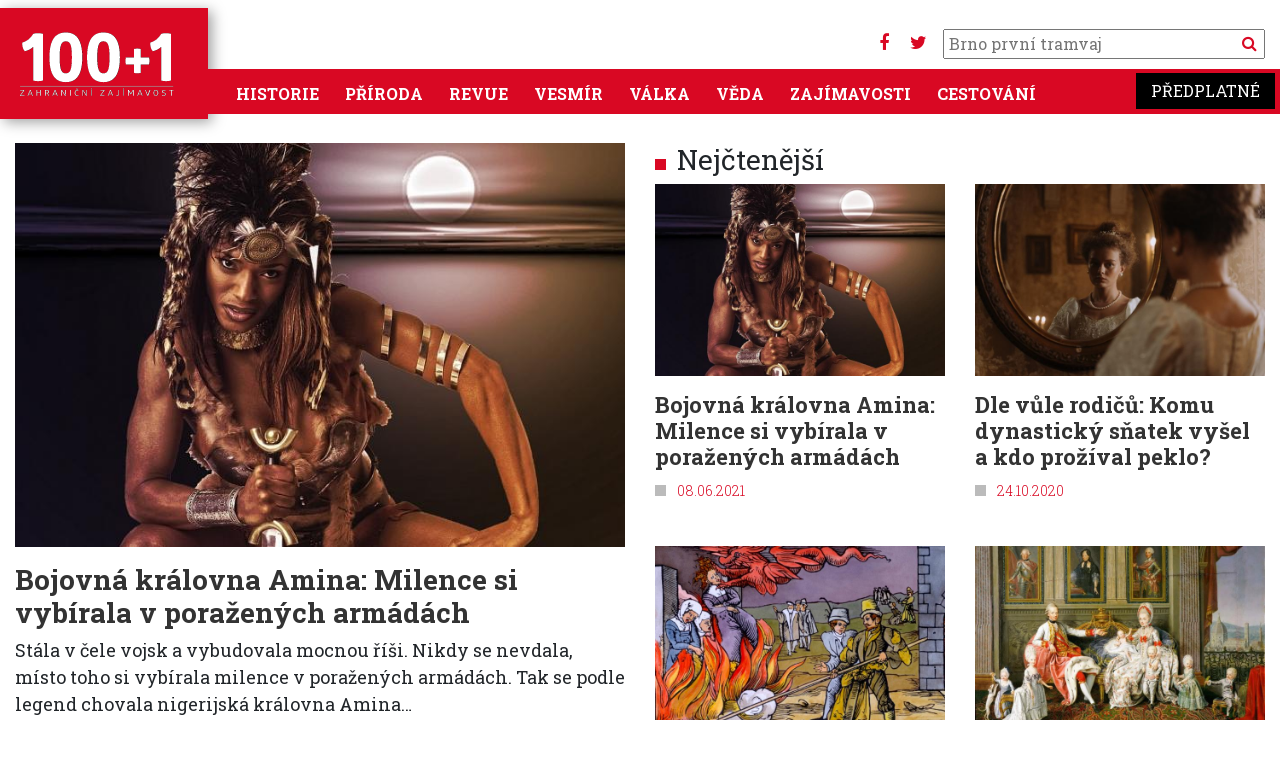

--- FILE ---
content_type: text/html; charset=UTF-8
request_url: https://www.stoplusjednicka.cz/taxonomy/term/6015
body_size: 7793
content:
<!DOCTYPE html><html lang="cs" dir="ltr" prefix="og: https://ogp.me/ns#"><head><script src="https://ssp.seznam.cz/static/js/ssp.js"></script><script src="https://ssp.seznam.cz/static/js/popup.js"></script><script src="https://d.seznam.cz/recass/js/sznrecommend-measure.min.js" data-webid="32"></script><script src="https://d.seznam.cz/recass/js/sznrecommend.min.js"></script><script>(function (w, d, s, l, i) {
w[l] = w[l] || [];
w[l].push({
'gtm.start': new Date().getTime(), event: 'gtm.js'
});
var f = d.getElementsByTagName(s)[0],
j = d.createElement(s), dl = l != 'dataLayer' ? '&l=' + l : '';
j.async = true;
j.src =
'https://www.googletagmanager.com/gtm.js?id=' + i + dl;
f.parentNode.insertBefore(j, f);
})(window, document, 'script', 'dataLayer', 'GTM-KKM44J');</script> <script>
(function (w, d, s, l, i) {
w[l] = w[l] || [];
w[l].push({
'gtm.start': new Date().getTime(), event: 'gtm.js'
});
var f = d.getElementsByTagName(s)[0],
j = d.createElement(s), dl = l != 'dataLayer' ? '&l=' + l : '';
j.async = true;
j.src =
'https://www.googletagmanager.com/gtm.js?id=' + i + dl;
f.parentNode.insertBefore(j, f);
})(window, document, 'script', 'dataLayer', 'GTM-W5HMBC');
</script><script>
sssp.conf.preparePositionsCallback = function () {
// příkazy k provedení
};
if (sssp.displaySeznamAds()) {
} else {
(function (w, d, s, l, i) {
w[l] = w[l] || [];
w[l].push({
'gtm.start':
new Date().getTime(), event: 'gtm.js'
});
var f = d.getElementsByTagName(s)[0],
j = d.createElement(s), dl = l != 'dataLayer' ? '&l=' + l : '';
j.async = true;
j.src =
'https://www.googletagmanager.com/gtm.js?id=' + i + dl;
f.parentNode.insertBefore(j, f);
})(window, document, 'script', 'dataLayer', 'GTM-WTMBRWH');
}
</script><meta charset="utf-8" /><noscript><style>form.antibot * :not(.antibot-message) { display: none !important; }</style></noscript><link rel="canonical" href="https://www.stoplusjednicka.cz/taxonomy/term/6015" /><meta name="Generator" content="Drupal 10 (https://www.drupal.org)" /><meta name="MobileOptimized" content="width" /><meta name="HandheldFriendly" content="true" /><meta name="viewport" content="width=device-width, initial-scale=1.0" /><link rel="icon" href="/sites/default/files/favicon.ico" type="image/vnd.microsoft.icon" /><link rel="alternate" type="application/rss+xml" title="Blanka Fišarová Kuchaříková" href="https://www.stoplusjednicka.cz/taxonomy/term/5978/feed" /><title>Blanka Fišarová Kuchaříková | 100+1 zahraniční zajímavost</title><link rel="stylesheet" media="all" href="/modules/contrib/ajax_loader/css/throbber-general.css?t8ymet" /><link rel="stylesheet" media="all" href="/core/misc/components/progress.module.css?t8ymet" /><link rel="stylesheet" media="all" href="/core/misc/components/ajax-progress.module.css?t8ymet" /><link rel="stylesheet" media="all" href="/core/modules/system/css/components/align.module.css?t8ymet" /><link rel="stylesheet" media="all" href="/core/modules/system/css/components/fieldgroup.module.css?t8ymet" /><link rel="stylesheet" media="all" href="/core/modules/system/css/components/container-inline.module.css?t8ymet" /><link rel="stylesheet" media="all" href="/core/modules/system/css/components/clearfix.module.css?t8ymet" /><link rel="stylesheet" media="all" href="/core/modules/system/css/components/details.module.css?t8ymet" /><link rel="stylesheet" media="all" href="/core/modules/system/css/components/hidden.module.css?t8ymet" /><link rel="stylesheet" media="all" href="/core/modules/system/css/components/item-list.module.css?t8ymet" /><link rel="stylesheet" media="all" href="/core/modules/system/css/components/js.module.css?t8ymet" /><link rel="stylesheet" media="all" href="/core/modules/system/css/components/nowrap.module.css?t8ymet" /><link rel="stylesheet" media="all" href="/core/modules/system/css/components/position-container.module.css?t8ymet" /><link rel="stylesheet" media="all" href="/core/modules/system/css/components/reset-appearance.module.css?t8ymet" /><link rel="stylesheet" media="all" href="/core/modules/system/css/components/resize.module.css?t8ymet" /><link rel="stylesheet" media="all" href="/core/modules/system/css/components/system-status-counter.css?t8ymet" /><link rel="stylesheet" media="all" href="/core/modules/system/css/components/system-status-report-counters.css?t8ymet" /><link rel="stylesheet" media="all" href="/core/modules/system/css/components/system-status-report-general-info.css?t8ymet" /><link rel="stylesheet" media="all" href="/core/modules/system/css/components/tablesort.module.css?t8ymet" /><link rel="stylesheet" media="all" href="/modules/contrib/blazy/css/blazy.css?t8ymet" /><link rel="stylesheet" media="all" href="/modules/contrib/blazy/css/components/blazy.blur.css?t8ymet" /><link rel="stylesheet" media="all" href="/modules/contrib/blazy/css/components/blazy.loading.css?t8ymet" /><link rel="stylesheet" media="all" href="/core/modules/views/css/views.module.css?t8ymet" /><link rel="stylesheet" media="all" href="/modules/contrib/ajax_loader/css/three-bounce.css?t8ymet" /><link rel="stylesheet" media="all" href="/modules/contrib/extlink/css/extlink.css?t8ymet" /><link rel="stylesheet" media="all" href="/themes/contrib/radix/assets/css/radix.style.css?t8ymet" /><link rel="stylesheet" media="all" href="//fonts.googleapis.com/css2?family=Roboto:wght@300;400;700&amp;display=swap" /><link rel="stylesheet" media="all" href="//fonts.googleapis.com/css2?family=Roboto+Slab:wght@300;400;700&amp;display=swap" /><link rel="stylesheet" media="all" href="//fonts.googleapis.com/css2?family=Open+Sans:wght@300;400;700" /><link rel="stylesheet" media="all" href="/themes/custom/stovka/assets/css/stovka.style.css?t8ymet" /></head><body class="path-taxonomy"><noscript><iframe src="https://www.googletagmanager.com/ns.html?id=GTM-WTMBRWH" ;
height="0" width="0" style="display:none;visibility:hidden"></iframe></noscript><a href="#main-content" class="visually-hidden focusable skip-link"> Přejít k hlavnímu obsahu</a><div class="dialog-off-canvas-main-canvas" data-off-canvas-main-canvas><div class="page container"><div class="reklama"><div class="clear clearfix"></div><div id="div-gpt-ad-1432640913018-26"></div><div id="ssp-zone-70186"></div><div id='da_leaderboard_top'><script>
googletag.cmd.push(function () {
googletag.display('da_leaderboard_top');
});
</script></div><div class="clear clearfix"></div></div><script src="https://use.fontawesome.com/bc8e634ef0.js"></script><nav class=" navbar-main navbar navbar-expand-xl justify-content-between navbar-light sticky-top bg-white row"><div class="container no-padding mainmenumobile position-relative"><div class="settings-tray-editable block block--stovka-branding" data-drupal-settingstray="editable"> <a href="/" class="navbar-brand d-flex align-items-center " aria-label=""> <img src="https://www.stoplusjednicka.cz/themes/custom/stovka/assets/img/100+1_claim.svg" width="162" height="71" alt="100+1 zahraniční zajímavost logo" /> </a></div><div class="mobilemenubuttons"> <button class="navbar-toggler" type="button" data-toggle="collapse" data-target=".navbar-collapse" aria-controls="navbar-collapse" aria-expanded="false" aria-label="Toggle navigation"> <i class="fa fa-bars" aria-hidden="true"></i> </button> <button class="navbar-toggler" type="button" data-toggle="collapse" data-target=".navbar-collapse2" aria-controls="navbar-collapse2" aria-expanded="false" aria-label="Toggle navigation"> <i class="fa fa-search"></i> </button></div><div class="hledani d-none d-xl-block"><div class="socmenu"><a target="_blank" href="https://www.facebook.com/stoplusjednicka"><i class="fa fa-facebook" aria-hidden="true"></i></a> <a target="_blank" href="https://twitter.com/stoplusjednicka"><i class="fa fa-twitter" aria-hidden="true"></i></a></div><form action="/hledej" method="get" id="views-exposed-form-product-catalog-product-catalog-search" accept-charset="UTF-8"><div class="form-item js-form-item form-type-textfield js-form-type-textfield form-item-text js-form-item-text"> <input placeholder="" data-drupal-selector="edit-text" type="text" id="edit-text" name="filtr" value="" size="30" maxlength="128" class="pl-1 form-text"> <button type="submit" class="search_button"><i class="fa fa-search" aria-hidden="true"></i> </button></div></form></div><div id="" class="collapse navbar-collapse2 navbar-collapse-main bg-primary"><div class="hledani "><form action="/hledej" method="get" id="views-exposed-form-product-catalog-product-catalog-search" accept-charset="UTF-8"><div class="form-item js-form-item form-type-textfield js-form-type-textfield form-item-text js-form-item-text"> <input placeholder="" data-drupal-selector="edit-text" type="text" id="edit-text" name="filtr" value="" size="30" maxlength="128" class="pl-1 form-text"> <button type="submit" class="search_button">Vyhledat</button></div></form></div></div><div id="" class="collapse navbar-collapse navbar-collapse-main bg-primary"><div class="mr-auto"><div class="settings-tray-editable block block--stovka-main-menu" data-drupal-settingstray="editable"><ul class="nav navbar-nav"><li class="nav-item dropdown"> <a href="/historie" class="nav-link" data-drupal-link-system-path="taxonomy/term/7">Historie</a></li><li class="nav-item dropdown"> <a href="/priroda" class="nav-link" data-drupal-link-system-path="taxonomy/term/6">Příroda</a></li><li class="nav-item dropdown"> <a href="/revue" class="nav-link" data-drupal-link-system-path="taxonomy/term/3">Revue</a></li><li class="nav-item dropdown"> <a href="/vesmir" class="nav-link" data-drupal-link-system-path="taxonomy/term/5">Vesmír</a></li><li class="nav-item dropdown"> <a href="/valka" class="nav-link" data-drupal-link-system-path="taxonomy/term/8">Válka</a></li><li class="nav-item dropdown"> <a href="/veda" class="nav-link" data-drupal-link-system-path="taxonomy/term/4">Věda</a></li><li class="nav-item dropdown"> <a href="/zajimavosti" class="nav-link" data-drupal-link-system-path="taxonomy/term/1">Zajímavosti</a></li><li class="nav-item dropdown"> <a href="/cestovani" class="nav-link" data-drupal-link-system-path="taxonomy/term/2">Cestování</a></li></ul></div></div><div> <a target="_blank" class="predplatne ff-rs" href="https://www.epublishing.cz/predplatne-stoplusjednicka-puvodni">Předplatné</a></div></div></div> </nav><div class="row"> <header class="col-12 mw-1380 page__header mb-3"><div class=""><div data-drupal-messages-fallback class="hidden"></div></div> </header></div><div class="row"><div class="col-12 mw-1380"><div class="row"><div class="col-md-12 col-lg-6"><div class="views-element-container"><div class="js-view-dom-id-1d92db71423685b87b98c6c751e813015cf69885415e31e9c510257a491c0365"><div class="views-row"><div class="article__teaser article__main"><div class="article_img"><div class="article__field-obrazky"><div class="field__item"> <a href="/bojovna-kralovna-amina-milence-si-vybirala-v-porazenych-armadach" hreflang="cs"><img loading="lazy" src="/sites/default/files/styles/x680_450/public/clankyold/obrazky/1/6/2/3/1/0/3/6/8/0/warrior-350964_1920.jpg?itok=Se1I0_65" width="680" height="450" class="img-fluid" /></a></div></div> <span class="tid_7"><div class="article__field-kategorie"><a href="/historie" hreflang="cs">Historie</a></div> </span></div><h3 class="mt-3 mb-2 text-text"><a href="/bojovna-kralovna-amina-milence-si-vybirala-v-porazenych-armadach">Bojovná královna Amina: Milence si vybírala v poražených armádách</a></h3><div class="mb-2 perex"><div class="article__field-perex"><p>Stála v čele vojsk a vybudovala mocnou říši. Nikdy se nevdala, místo toho si vybírala milence v poražených armádách. Tak se podle legend chovala nigerijská královna Amina…</p></div></div> <span class="square_title text-primary">08.06.2021</span></div></div></div></div></div><div class="col-md-12 col-lg-6"><div class="row"><div class="col-sm-12 text-center mx-auto"><div id="ssp-zone-184366"></div></div><div class="col-sm-12"><h3 class="text-left title-square title-square__red">Nejčtenější</h3></div></div><div class="row"><div class="col-sm-12"><div class="views-element-container"><div class="js-view-dom-id-147b291c6e55ec258e1d9f3c309b28a3fb33585ff3a3370e36413b94f790dbc6"><div id="views-bootstrap-nejctenejsi-block-1" class="grid views-view-grid"><div class="row"><div class="col-12 col-sm-12 col-md-6 col-lg-6 col-xl-6 mb-4"><div class="article__teaser article__default article__teaser__1col"><div class="article_img"><div data-content-gallery class="blazy blazy--content blazy--field blazy--field-obrazky blazy--field-obrazky--nahled-1col article__field-obrazky" data-blazy=""><div class="field__item"><a href="https://www.stoplusjednicka.cz/bojovna-kralovna-amina-milence-si-vybirala-v-porazenych-armadach" class="b-link"><div class="media media--blazy media--fx is-blur-client media--switch media--switch--content media--image is-b-loading" data-b-animation="blur" data-b-token="b-824cf042c65"><img alt="Náhled" class="b-blur img-fluid" data-b-blur="1::7e0b511caa636e0f35c7e4af2c83959a::image/jpeg::/sites/default/files/styles/thumbnail/public/clankyold/obrazky/1/6/2/3/1/0/3/6/8/0/warrior-350964_1920.jpg?itok=QO8W4yHZ" decoding="async" src="data:image/svg+xml;charset=utf-8,%3Csvg%20xmlns%3D&#039;http%3A%2F%2Fwww.w3.org%2F2000%2Fsvg&#039;%20viewBox%3D&#039;0%200%201%201&#039;%2F%3E" /><img decoding="async" class="media__element b-lazy img-fluid" loading="lazy" data-src="/sites/default/files/styles/x680_450/public/clankyold/obrazky/1/6/2/3/1/0/3/6/8/0/warrior-350964_1920.jpg?itok=Se1I0_65" src="data:image/svg+xml;charset=utf-8,%3Csvg%20xmlns%3D&#039;http%3A%2F%2Fwww.w3.org%2F2000%2Fsvg&#039;%20viewBox%3D&#039;0%200%201%201&#039;%2F%3E" width="680" height="450" /></div></a></div></div> <span class="tid_7"><div class="article__field-kategorie"><a href="/historie" hreflang="cs">Historie</a></div> </span></div><h3 class="mt-3 text-text"><a href="/bojovna-kralovna-amina-milence-si-vybirala-v-porazenych-armadach">Bojovná královna Amina: Milence si vybírala v poražených armádách</a></h3> <span class="square_title text-primary">08.06.2021</span></div></div><div class="col-12 col-sm-12 col-md-6 col-lg-6 col-xl-6 mb-4"><div class="article__teaser article__default article__teaser__1col"><div class="article_img"><div data-content-gallery class="blazy blazy--content blazy--field blazy--field-obrazky blazy--field-obrazky--nahled-1col article__field-obrazky" data-blazy=""><div class="field__item"><a href="https://www.stoplusjednicka.cz/dle-vule-rodicu-komu-dynasticky-snatek-vysel-kdo-prozival-peklo" class="b-link"><div class="media media--blazy media--fx is-blur-client media--switch media--switch--content media--image is-b-loading" data-b-animation="blur" data-b-token="b-2a50de9c537"><img alt="Náhled" class="b-blur img-fluid" data-b-blur="1::5bba70b5778fe69693a6fc92ff020715::image/jpeg::/sites/default/files/styles/thumbnail/public/clankyold/obrazky/1/6/0/3/4/9/0/7/6/0/pexels-cottonbro-6719091.jpg?itok=lDjnz-e1" decoding="async" src="data:image/svg+xml;charset=utf-8,%3Csvg%20xmlns%3D&#039;http%3A%2F%2Fwww.w3.org%2F2000%2Fsvg&#039;%20viewBox%3D&#039;0%200%201%201&#039;%2F%3E" /><img decoding="async" class="media__element b-lazy img-fluid" loading="lazy" data-src="/sites/default/files/styles/x680_450/public/clankyold/obrazky/1/6/0/3/4/9/0/7/6/0/pexels-cottonbro-6719091.jpg?itok=CfASxX_S" src="data:image/svg+xml;charset=utf-8,%3Csvg%20xmlns%3D&#039;http%3A%2F%2Fwww.w3.org%2F2000%2Fsvg&#039;%20viewBox%3D&#039;0%200%201%201&#039;%2F%3E" width="680" height="450" /></div></a></div></div> <span class="tid_7"><div class="article__field-kategorie"><a href="/historie" hreflang="cs">Historie</a></div> </span></div><h3 class="mt-3 text-text"><a href="/dle-vule-rodicu-komu-dynasticky-snatek-vysel-kdo-prozival-peklo">Dle vůle rodičů: Komu dynastický sňatek vyšel a kdo prožíval peklo?</a></h3> <span class="square_title text-primary">24.10.2020</span></div></div><div class="col-12 col-sm-12 col-md-6 col-lg-6 col-xl-6 mb-4"><div class="article__teaser article__default article__teaser__1col"><div class="article_img"><div data-content-gallery class="blazy blazy--content blazy--field blazy--field-obrazky blazy--field-obrazky--nahled-1col article__field-obrazky" data-blazy=""><div class="field__item"><a href="https://www.stoplusjednicka.cz/nenechas-carodejnici-nazivu-k-udani-stacilo-podezreni-z-hereze-i-milostne-pletky" class="b-link"><div class="media media--blazy media--fx is-blur-client media--switch media--switch--content media--image is-b-loading" data-b-animation="blur" data-b-token="b-c8bede1f4b4"><img alt="Náhled" class="b-blur img-fluid" data-b-blur="1::544d038b2cf21666ab72bbeb2a063879::image/jpeg::/sites/default/files/styles/thumbnail/public/clankyold/obrazky/1/6/1/0/5/7/9/2/8/0/shutterstock_237235090.jpg?itok=e_ozriUf" decoding="async" src="data:image/svg+xml;charset=utf-8,%3Csvg%20xmlns%3D&#039;http%3A%2F%2Fwww.w3.org%2F2000%2Fsvg&#039;%20viewBox%3D&#039;0%200%201%201&#039;%2F%3E" /><img decoding="async" class="media__element b-lazy img-fluid" loading="lazy" data-src="/sites/default/files/styles/x680_450/public/clankyold/obrazky/1/6/1/0/5/7/9/2/8/0/shutterstock_237235090.jpg?itok=1kg071z4" src="data:image/svg+xml;charset=utf-8,%3Csvg%20xmlns%3D&#039;http%3A%2F%2Fwww.w3.org%2F2000%2Fsvg&#039;%20viewBox%3D&#039;0%200%201%201&#039;%2F%3E" width="680" height="450" /></div></a></div></div> <span class="tid_7"><div class="article__field-kategorie"><a href="/historie" hreflang="cs">Historie</a></div> </span></div><h3 class="mt-3 text-text"><a href="/nenechas-carodejnici-nazivu-k-udani-stacilo-podezreni-z-hereze-i-milostne-pletky">Nenecháš čarodějnici naživu: K udání stačilo podezření z hereze i milostné pletky</a></h3> <span class="square_title text-primary">14.01.2021</span></div></div><div class="col-12 col-sm-12 col-md-6 col-lg-6 col-xl-6 mb-4"><div class="article__teaser article__default article__teaser__1col"><div class="article_img"><div data-content-gallery class="blazy blazy--content blazy--field blazy--field-obrazky blazy--field-obrazky--nahled-1col article__field-obrazky" data-blazy=""><div class="field__item"><a href="https://www.stoplusjednicka.cz/vychova-habsburku-chlapci-meli-prosadit-svuj-nazor-divky-byly-vedeny-k-mlcenlivosti" class="b-link"><div class="media media--blazy media--fx is-blur-client media--switch media--switch--content media--image is-b-loading" data-b-animation="blur" data-b-token="b-0c4bd764985"><img alt="Náhled" class="b-blur img-fluid" data-b-blur="1::4fc33e0234ff6e17cba03c28271fd84d::image/jpeg::/sites/default/files/styles/thumbnail/public/clankyold/obrazky/1/6/0/5/9/9/9/9/6/0/rodina_leopolda_ii.jpg?itok=9645FClX" decoding="async" src="data:image/svg+xml;charset=utf-8,%3Csvg%20xmlns%3D&#039;http%3A%2F%2Fwww.w3.org%2F2000%2Fsvg&#039;%20viewBox%3D&#039;0%200%201%201&#039;%2F%3E" /><img decoding="async" class="media__element b-lazy img-fluid" loading="lazy" data-src="/sites/default/files/styles/x680_450/public/clankyold/obrazky/1/6/0/5/9/9/9/9/6/0/rodina_leopolda_ii.jpg?itok=fuxF0uPC" src="data:image/svg+xml;charset=utf-8,%3Csvg%20xmlns%3D&#039;http%3A%2F%2Fwww.w3.org%2F2000%2Fsvg&#039;%20viewBox%3D&#039;0%200%201%201&#039;%2F%3E" width="680" height="450" /></div></a></div></div> <span class="tid_7"><div class="article__field-kategorie"><a href="/historie" hreflang="cs">Historie</a></div> </span></div><h3 class="mt-3 text-text"><a href="/vychova-habsburku-chlapci-meli-prosadit-svuj-nazor-divky-byly-vedeny-k-mlcenlivosti">Výchova Habsburků: Chlapci měli prosadit svůj názor, dívky byly vedeny k mlčenlivosti</a></h3> <span class="square_title text-primary">22.11.2020</span></div></div></div></div></div></div></div></div></div></div><hr class="mt-3 mb-5"/></div></div><div class="page__content row"><div class="col-12"><div class="block block--stovka-content"><div class="views-element-container"><div class="mw-1380 js-view-dom-id-6c555cd871272701dc651bb119d5554c88a9150294dd55f0cba280a1d981043f"> <header><div><div class="autor__field-oldtid"><div class="field__label font-weight-bold"> oldTid</div><div class="field__item">6015</div></div></div> </header><div id="views-bootstrap-taxonomy-term-page-1" class="grid views-view-grid"><div class="row"><div class="col-12 col-sm-12 col-md-6 col-lg-4 col-xl-4 mb-4"><div class="article__teaser article__default article__teaser__1col"><div class="article_img"><div data-content-gallery class="blazy blazy--content blazy--field blazy--field-obrazky blazy--field-obrazky--nahled-1col article__field-obrazky" data-blazy=""><div class="field__item"><a href="https://www.stoplusjednicka.cz/nenechas-carodejnici-nazivu-k-udani-stacilo-podezreni-z-hereze-i-milostne-pletky" class="b-link"><div class="media media--blazy media--fx is-blur-client media--switch media--switch--content media--image is-b-loading" data-b-animation="blur" data-b-token="b-c8bede1f4b4"><img alt="Náhled" class="b-blur img-fluid" data-b-blur="1::544d038b2cf21666ab72bbeb2a063879::image/jpeg::/sites/default/files/styles/thumbnail/public/clankyold/obrazky/1/6/1/0/5/7/9/2/8/0/shutterstock_237235090.jpg?itok=e_ozriUf" decoding="async" src="data:image/svg+xml;charset=utf-8,%3Csvg%20xmlns%3D&#039;http%3A%2F%2Fwww.w3.org%2F2000%2Fsvg&#039;%20viewBox%3D&#039;0%200%201%201&#039;%2F%3E" /><img decoding="async" class="media__element b-lazy img-fluid" loading="lazy" data-src="/sites/default/files/styles/x680_450/public/clankyold/obrazky/1/6/1/0/5/7/9/2/8/0/shutterstock_237235090.jpg?itok=1kg071z4" src="data:image/svg+xml;charset=utf-8,%3Csvg%20xmlns%3D&#039;http%3A%2F%2Fwww.w3.org%2F2000%2Fsvg&#039;%20viewBox%3D&#039;0%200%201%201&#039;%2F%3E" width="680" height="450" /></div></a></div></div> <span class="tid_7"><div class="article__field-kategorie"><a href="/historie" hreflang="cs">Historie</a></div> </span></div><h3 class="mt-3 text-text"><a href="/nenechas-carodejnici-nazivu-k-udani-stacilo-podezreni-z-hereze-i-milostne-pletky">Nenecháš čarodějnici naživu: K udání stačilo podezření z hereze i milostné pletky</a></h3> <span class="square_title text-primary">14.01.2021</span></div></div><div class="col-12 col-sm-12 col-md-6 col-lg-4 col-xl-4 mb-4"><div id="ssp-zone-73300"></div><div id="ssp-zone-70187"></div><div id="da_square"></div></div><div class="col-12 col-sm-12 col-md-6 col-lg-4 col-xl-4 mb-4"><div class="article__teaser article__default article__teaser__1col"><div class="article_img"><div data-content-gallery class="blazy blazy--content blazy--field blazy--field-obrazky blazy--field-obrazky--nahled-1col article__field-obrazky" data-blazy=""><div class="field__item"><a href="https://www.stoplusjednicka.cz/zit-jako-hrabe-monte-cristo-dobrodruzne-romany-vydelaly-dumasovi-cele-jmeni" class="b-link"><div class="media media--blazy media--fx is-blur-client media--switch media--switch--content media--image is-b-loading" data-b-animation="blur" data-b-token="b-30fdecc2e37"><img alt="Náhled" class="b-blur img-fluid" data-b-blur="1::6e9d4545ab906d7f17f00d7f64ce8897::image/jpeg::/sites/default/files/styles/thumbnail/public/clankyold/obrazky/1/6/0/8/2/4/6/5/4/0/alexandre_dumas_7.jpg?itok=NNuD54L9" decoding="async" src="data:image/svg+xml;charset=utf-8,%3Csvg%20xmlns%3D&#039;http%3A%2F%2Fwww.w3.org%2F2000%2Fsvg&#039;%20viewBox%3D&#039;0%200%201%201&#039;%2F%3E" /><img decoding="async" class="media__element b-lazy img-fluid" loading="lazy" data-src="/sites/default/files/styles/x680_450/public/clankyold/obrazky/1/6/0/8/2/4/6/5/4/0/alexandre_dumas_7.jpg?itok=u9B4Ke9j" src="data:image/svg+xml;charset=utf-8,%3Csvg%20xmlns%3D&#039;http%3A%2F%2Fwww.w3.org%2F2000%2Fsvg&#039;%20viewBox%3D&#039;0%200%201%201&#039;%2F%3E" width="680" height="450" /></div></a></div></div> <span class="tid_7"><div class="article__field-kategorie"><a href="/historie" hreflang="cs">Historie</a></div> </span></div><h3 class="mt-3 text-text"><a href="/zit-jako-hrabe-monte-cristo-dobrodruzne-romany-vydelaly-dumasovi-cele-jmeni">Žít jako hrabě Monte Cristo: Dobrodružné romány vydělaly Dumasovi celé jmění</a></h3> <span class="square_title text-primary">18.12.2020</span></div></div><div class="col-12 col-sm-12 col-md-6 col-lg-4 col-xl-4 mb-4"><div class="article__teaser article__default article__teaser__1col"><div class="article_img"><div data-content-gallery class="blazy blazy--content blazy--field blazy--field-obrazky blazy--field-obrazky--nahled-1col article__field-obrazky" data-blazy=""><div class="field__item"><a href="https://www.stoplusjednicka.cz/vychova-habsburku-chlapci-meli-prosadit-svuj-nazor-divky-byly-vedeny-k-mlcenlivosti" class="b-link"><div class="media media--blazy media--fx is-blur-client media--switch media--switch--content media--image is-b-loading" data-b-animation="blur" data-b-token="b-0c4bd764985"><img alt="Náhled" class="b-blur img-fluid" data-b-blur="1::4fc33e0234ff6e17cba03c28271fd84d::image/jpeg::/sites/default/files/styles/thumbnail/public/clankyold/obrazky/1/6/0/5/9/9/9/9/6/0/rodina_leopolda_ii.jpg?itok=9645FClX" decoding="async" src="data:image/svg+xml;charset=utf-8,%3Csvg%20xmlns%3D&#039;http%3A%2F%2Fwww.w3.org%2F2000%2Fsvg&#039;%20viewBox%3D&#039;0%200%201%201&#039;%2F%3E" /><img decoding="async" class="media__element b-lazy img-fluid" loading="lazy" data-src="/sites/default/files/styles/x680_450/public/clankyold/obrazky/1/6/0/5/9/9/9/9/6/0/rodina_leopolda_ii.jpg?itok=fuxF0uPC" src="data:image/svg+xml;charset=utf-8,%3Csvg%20xmlns%3D&#039;http%3A%2F%2Fwww.w3.org%2F2000%2Fsvg&#039;%20viewBox%3D&#039;0%200%201%201&#039;%2F%3E" width="680" height="450" /></div></a></div></div> <span class="tid_7"><div class="article__field-kategorie"><a href="/historie" hreflang="cs">Historie</a></div> </span></div><h3 class="mt-3 text-text"><a href="/vychova-habsburku-chlapci-meli-prosadit-svuj-nazor-divky-byly-vedeny-k-mlcenlivosti">Výchova Habsburků: Chlapci měli prosadit svůj názor, dívky byly vedeny k mlčenlivosti</a></h3> <span class="square_title text-primary">22.11.2020</span></div></div><div class="col-12 col-sm-12 col-md-6 col-lg-4 col-xl-4 mb-4"><div class="article__teaser article__default article__teaser__1col"><div class="article_img"><div data-content-gallery class="blazy blazy--content blazy--field blazy--field-obrazky blazy--field-obrazky--nahled-1col article__field-obrazky" data-blazy=""><div class="field__item"><a href="https://www.stoplusjednicka.cz/dle-vule-rodicu-komu-dynasticky-snatek-vysel-kdo-prozival-peklo" class="b-link"><div class="media media--blazy media--fx is-blur-client media--switch media--switch--content media--image is-b-loading" data-b-animation="blur" data-b-token="b-2a50de9c537"><img alt="Náhled" class="b-blur img-fluid" data-b-blur="1::5bba70b5778fe69693a6fc92ff020715::image/jpeg::/sites/default/files/styles/thumbnail/public/clankyold/obrazky/1/6/0/3/4/9/0/7/6/0/pexels-cottonbro-6719091.jpg?itok=lDjnz-e1" decoding="async" src="data:image/svg+xml;charset=utf-8,%3Csvg%20xmlns%3D&#039;http%3A%2F%2Fwww.w3.org%2F2000%2Fsvg&#039;%20viewBox%3D&#039;0%200%201%201&#039;%2F%3E" /><img decoding="async" class="media__element b-lazy img-fluid" loading="lazy" data-src="/sites/default/files/styles/x680_450/public/clankyold/obrazky/1/6/0/3/4/9/0/7/6/0/pexels-cottonbro-6719091.jpg?itok=CfASxX_S" src="data:image/svg+xml;charset=utf-8,%3Csvg%20xmlns%3D&#039;http%3A%2F%2Fwww.w3.org%2F2000%2Fsvg&#039;%20viewBox%3D&#039;0%200%201%201&#039;%2F%3E" width="680" height="450" /></div></a></div></div> <span class="tid_7"><div class="article__field-kategorie"><a href="/historie" hreflang="cs">Historie</a></div> </span></div><h3 class="mt-3 text-text"><a href="/dle-vule-rodicu-komu-dynasticky-snatek-vysel-kdo-prozival-peklo">Dle vůle rodičů: Komu dynastický sňatek vyšel a kdo prožíval peklo?</a></h3> <span class="square_title text-primary">24.10.2020</span></div></div></div></div> <a href="https://www.stoplusjednicka.cz/taxonomy/term/5978/feed" class="feed-icon"> Subscribe to Blanka Fišarová Kuchaříková</a></div></div></div></div></div><div id="ssp-zone-70189" class="mt-4 mb-5"></div></div><footer class="page__footer"><div class="col-12 px-0 pb-5" style="background: #3a3030"><div class="mw-1380 bg-inherit pt-1 text-white justify-content-md-between align-items-md-center pl-3 pr-3"><div class="d-none d-lg-block d-xl-block"><div class="views-element-container"><div class="js-view-dom-id-a09053862206e7fe738225c47b5a4bd131754906787450ffead4dfd0ad9a44f9"><div class="row obalky_title"><div class="col-sm-12"> <span class="square_title text-white"><a target="_blank" href="https://www.epublishing.cz">Nové časopisy Extra Publishing</a></span></div></div><div class="obalky"><div class="obalka "><div class="field field-name-field-obalka field-type-image field-label-hidden"><div class="field-items"><div class="field-item even"><a href="http://www.epublishing.cz/1001-zahranicni-zajimavost-22026"><img typeof="foaf:Image" src="https://www.epublishing.cz/sites/default/files/obalky/2026/01/100zz260002_1001_2026_02-web212.jpg" width="145" height="212" alt="" /></a></div></div></div></div><div class="obalka "><div class="field field-name-field-obalka field-type-image field-label-hidden"><div class="field-items"><div class="field-item even"><a href="http://www.epublishing.cz/1001-historie-12026"><img typeof="foaf:Image" src="https://www.epublishing.cz/sites/default/files/obalky/2026/01/1001_historie_2026_01_212_web.jpg" width="145" height="212" alt="" /></a></div></div></div></div><div class="obalka "><div class="field field-name-field-obalka field-type-image field-label-hidden"><div class="field-items"><div class="field-item even"><a href="http://www.epublishing.cz/tajemstvi-vesmiru-1-22026"><img typeof="foaf:Image" src="https://www.epublishing.cz/sites/default/files/obalky/2026/01/tajve260001_vesmir_2026_1-2_titul212web.jpg" width="152" height="212" alt="" /></a></div></div></div></div><div class="obalka "><div class="field field-name-field-obalka field-type-image field-label-hidden"><div class="field-items"><div class="field-item even"><a href="http://www.epublishing.cz/rozmaryna-1-22026"><img typeof="foaf:Image" src="https://www.epublishing.cz/sites/default/files/obalky/2026/01/rozmaryna-2026-01_titul_web_212_0.jpg" width="159" height="212" alt="" /></a></div></div></div></div><div class="obalka "><div class="field field-name-field-obalka field-type-image field-label-hidden"><div class="field-items"><div class="field-item even"><a href="http://www.epublishing.cz/lovec-1-22026"><img typeof="foaf:Image" src="https://www.epublishing.cz/sites/default/files/obalky/2025/12/lovec260001_lovec_1-2-2026_titul212-web.jpg" width="152" height="211" alt="" /></a></div></div></div></div><div class="obalka "><div class="field field-name-field-obalka field-type-image field-label-hidden"><div class="field-items"><div class="field-item even"><a href="http://www.epublishing.cz/prezit-1-22026"><img typeof="foaf:Image" src="https://www.epublishing.cz/sites/default/files/obalky/2025/12/prezit_2026_01-02_212_web.jpg" width="152" height="212" alt="" /></a></div></div></div></div><div class="obalka "><div class="field field-name-field-obalka field-type-image field-label-hidden"><div class="field-items"><div class="field-item even"><a href="http://www.epublishing.cz/strelecka-revue-12026"><img typeof="foaf:Image" src="https://www.epublishing.cz/sites/default/files/obalky/2025/12/sr_1_2026_strre260001_titul212-web.jpg" width="150" height="212" alt="" /></a></div></div></div></div><div class="obalka casopis_last"><div class="field field-name-field-obalka field-type-image field-label-hidden"><div class="field-items"><div class="field-item even"><a href="http://www.epublishing.cz/dracek-1-22026"><img typeof="foaf:Image" src="https://www.epublishing.cz/sites/default/files/obalky/2025/12/drace260001_dracek_2026-01_titul212-web.jpg" width="173" height="212" alt="" /></a></div></div></div></div><div class="clear"></div></div></div></div></div><div class="clear"></div><div class="settings-tray-editable block block--basic block--footer" data-drupal-settingstray="editable"><div class="basic__body"></div></div></div></div></footer><div class=" mw-1380 bg-inherit mt-3 mb-3"><div class="col-10"><div class="footer-text"><div class="large-9 columns"> <a href="https://www.stoplusjednicka.cz/rss.xml">RSS</a> <a href="https://www.stoplusjednicka.cz/redakce">O serveru (Redakce)</a> <br>© Extra Publishing, s. r. o. 2007–2011. ISSN 1804-9907</div></div></div></div></div><div id='da_sticky'></div><script>
sssp.conf.preparePositionsCallback = function () {
// příkazy k provedení
};
if (sssp.displaySeznamAds()) {
if (window.innerWidth >= 1000) {
sssp.getAds([
{
// width
"zoneId": 70186,                                              // unikátní identifikátor reklamní zóny
"id": "ssp-zone-70186", // ID elementu, do kterého se vypisuje reklama
"width": 970,                                     // maximální šířka reklamy v zóně
"height": 210                                     // maximální výška reklamy v zóně
},
{
// square
"zoneId": 70187,                                              // unikátní identifikátor reklamní zóny
"id": "ssp-zone-70187", // ID elementu, do kterého se vypisuje reklama
"width": 480,                                     // maximální šířka reklamy v zóně
"height": 300                                     // maximální výška reklamy v zóně
},
{
// scr
"zoneId": 70188,                                              // unikátní identifikátor reklamní zóny
"id": "ssp-zone-70188", // ID elementu, do kterého se vypisuje reklama
"width": 300,                                     // maximální šířka reklamy v zóně
"height": 600                                     // maximální výška reklamy v zóně
},
{
// width
"zoneId": 70189,                                              // unikátní identifikátor reklamní zóny
"id": "ssp-zone-70189", // ID elementu, do kterého se vypisuje reklama
"width": 970,                                     // maximální šířka reklamy v zóně
"height": 210                                     // maximální výška reklamy v zóně
},
{
// jen pro clanky
"zoneId": 73298,                                              // unikátní identifikátor reklamní zóny
"id": "ssp-zone-73298", // ID elementu, do kterého se vypisuje reklama
},
]);
} else {
let mob_ads = [
{
// 73300 prosím nasadit do článku (za perex či první odstavec).
"zoneId": 73300,                                              // unikátní identifikátor reklamní zóny
"id": "ssp-zone-73300", // ID elementu, do kterého se vypisuje reklama
"width": 720,                                     // maximální šířka reklamy v zóně
"height": 1280                                     // maximální výška reklamy v zóně
},
{
// square 2
"zoneId": 73301,                                              // unikátní identifikátor reklamní zóny
"id": "ssp-zone-73301", // ID elementu, do kterého se vypisuje reklama
"width": 480,                                     // maximální šířka reklamy v zóně
"height": 480                                     // maximální výška reklamy v zóně
},
{
// square 3
"zoneId": 118324,                                           // unikátní identifikátor reklamní zóny
"id": "ssp-zone-118324",              // ID elementu, do kterého se vypisuje reklama
"width": 480,                                     // maximální šířka reklamy v zóně
"height": 480                                     // maximální výška reklamy v zóně
},
{
// square 3
"zoneId": 184366,                                           // unikátní identifikátor reklamní zóny
"id": "ssp-zone-184366",              // ID elementu, do kterého se vypisuje reklama
"width": 480,                                     // maximální šířka reklamy v zóně
"height": 480                                     // maximální výška reklamy v zóně
}
];
const configuration = [{
type: "mobile",
zoneId: 73299,
breakPoint: 480,
// onScrollElementId: "showPopUp",
fromFeed: true
}
];
getSznAdPopUp(configuration);
sssp.getAds(mob_ads);
}
}
</script><script type="application/json" data-drupal-selector="drupal-settings-json">{"path":{"baseUrl":"\/","pathPrefix":"","currentPath":"taxonomy\/term\/5978","currentPathIsAdmin":false,"isFront":false,"currentLanguage":"cs"},"pluralDelimiter":"\u0003","suppressDeprecationErrors":true,"ajaxPageState":{"libraries":"eJxFjVsOwzAIBC9khSNVuCaqGxIsIA_39G0j0v6sZkCrxSceNxYspIB_HvyhkjNpyoyvDmf-eL3Od0Yzrubh33JgE-5jZb5UZa5GYYpj0E65JTqc6zJB0bUhD6FJsdQDsoibK7Zw886UzGWbEEZZ3C6JTzenGTJ-1rZKu8GZwyxlZXoD6Phddw","theme":"stovka","theme_token":null},"ajaxTrustedUrl":[],"ajaxLoader":{"markup":"\u003Cdiv class=\u0022ajax-throbber sk-flow\u0022\u003E\n              \u003Cdiv class=\u0022sk-flow-dot\u0022\u003E\u003C\/div\u003E\n              \u003Cdiv class=\u0022sk-flow-dot\u0022\u003E\u003C\/div\u003E\n              \u003Cdiv class=\u0022sk-flow-dot\u0022\u003E\u003C\/div\u003E\n            \u003C\/div\u003E","hideAjaxMessage":false,"alwaysFullscreen":true,"throbberPosition":"body"},"data":{"extlink":{"extTarget":false,"extTargetAppendNewWindowLabel":"(opens in a new window)","extTargetNoOverride":false,"extNofollow":false,"extTitleNoOverride":false,"extNoreferrer":true,"extFollowNoOverride":false,"extClass":"0","extLabel":"(odkaz je extern\u00ed)","extImgClass":false,"extSubdomains":true,"extExclude":"","extInclude":"","extCssExclude":"","extCssInclude":"","extCssExplicit":"","extAlert":false,"extAlertText":"Tento odkaz v\u00e1s zavede na extern\u00ed webov\u00e9 str\u00e1nky. Nejsme zodpov\u011bdni za jejich obsah.","extHideIcons":false,"mailtoClass":"0","telClass":"","mailtoLabel":"(link sends email)","telLabel":"(link is a phone number)","extUseFontAwesome":false,"extIconPlacement":"append","extPreventOrphan":false,"extFaLinkClasses":"fa fa-external-link","extFaMailtoClasses":"fa fa-envelope-o","extAdditionalLinkClasses":"","extAdditionalMailtoClasses":"","extAdditionalTelClasses":"","extFaTelClasses":"fa fa-phone","whitelistedDomains":[],"extExcludeNoreferrer":""}},"blazy":{"loadInvisible":false,"offset":100,"saveViewportOffsetDelay":50,"validateDelay":25,"container":"","loader":true,"unblazy":false,"visibleClass":false,"compat":true},"blazyIo":{"disconnect":false,"rootMargin":"0px","threshold":[0,0.25,0.5,0.75,1]},"user":{"uid":0,"permissionsHash":"5672761db9e318ae08513ffe1a7b6c8b5e57cd3fa6da2ed8d2dc947a1204ee0c"}}</script><script src="/modules/contrib/blazy/js/polyfill/blazy.polyfill.min.js?t8ymet"></script><script src="/core/assets/vendor/jquery/jquery.min.js?v=3.7.1"></script><script src="/modules/contrib/blazy/js/polyfill/blazy.classlist.min.js?t8ymet"></script><script src="/modules/contrib/blazy/js/polyfill/blazy.promise.min.js?t8ymet"></script><script src="/modules/contrib/blazy/js/polyfill/blazy.raf.min.js?t8ymet"></script><script src="/core/assets/vendor/once/once.min.js?v=1.0.1"></script><script src="/sites/default/files/languages/cs_HGWG_PtlnLZKHGtKo_7pQGhu_8X92di-BeEKuadOXQs.js?t8ymet"></script><script src="/core/misc/drupalSettingsLoader.js?v=10.4.7"></script><script src="/core/misc/drupal.js?v=10.4.7"></script><script src="/core/misc/drupal.init.js?v=10.4.7"></script><script src="/core/misc/debounce.js?v=10.4.7"></script><script src="/modules/contrib/blazy/js/dblazy.min.js?t8ymet"></script><script src="/modules/contrib/blazy/js/plugin/blazy.once.min.js?t8ymet"></script><script src="/modules/contrib/blazy/js/plugin/blazy.sanitizer.min.js?t8ymet"></script><script src="/modules/contrib/blazy/js/plugin/blazy.dom.min.js?t8ymet"></script><script src="/modules/contrib/blazy/js/base/blazy.base.min.js?t8ymet"></script><script src="/modules/contrib/blazy/js/plugin/blazy.dataset.min.js?t8ymet"></script><script src="/modules/contrib/blazy/js/plugin/blazy.viewport.min.js?t8ymet"></script><script src="/modules/contrib/blazy/js/plugin/blazy.xlazy.min.js?t8ymet"></script><script src="/modules/contrib/blazy/js/plugin/blazy.observer.min.js?t8ymet"></script><script src="/modules/contrib/blazy/js/plugin/blazy.animate.min.js?t8ymet"></script><script src="/modules/contrib/blazy/js/plugin/blazy.loading.min.js?t8ymet"></script><script src="/modules/contrib/blazy/js/polyfill/blazy.webp.min.js?t8ymet"></script><script src="/modules/contrib/blazy/js/base/blazy.min.js?t8ymet"></script><script src="/modules/contrib/blazy/js/base/io/bio.min.js?t8ymet"></script><script src="/modules/contrib/blazy/js/base/io/bio.media.min.js?t8ymet"></script><script src="/modules/contrib/blazy/js/components/blazy.blur.min.js?t8ymet"></script><script src="/modules/contrib/blazy/js/base/blazy.drupal.min.js?t8ymet"></script><script src="/modules/contrib/blazy/js/blazy.load.min.js?t8ymet"></script><script src="/modules/contrib/blazy/js/blazy.compat.min.js?t8ymet"></script><script src="/core/assets/vendor/tabbable/index.umd.min.js?v=6.2.0"></script><script src="/core/misc/progress.js?v=10.4.7"></script><script src="/core/assets/vendor/loadjs/loadjs.min.js?v=4.3.0"></script><script src="/core/misc/announce.js?v=10.4.7"></script><script src="/core/misc/message.js?v=10.4.7"></script><script src="/core/misc/ajax.js?v=10.4.7"></script><script src="/modules/contrib/ajax_loader/js/ajax-throbber.js?v=1.x"></script><script src="/modules/contrib/extlink/js/extlink.js?v=10.4.7"></script><script src="/themes/custom/stovka/assets/js/stovka.script.js?v=2.3.5"></script><script src="/themes/custom/stovka/assets/js/place.js?v=2.3.5"></script><script src="/themes/custom/stovka/assets/js/custom.js?v=2.3.5"></script><script>
sznRecass.getRecommendationsByTags();
</script></body></html>

--- FILE ---
content_type: text/css
request_url: https://www.stoplusjednicka.cz/modules/contrib/blazy/css/components/blazy.blur.css?t8ymet
body_size: 1595
content:
/**
 * @file
 * Blur effect.
 *
 * While blurring animation impresses smoother transition, it is likely slow.
 * You can override this file, and change animation to just transition instead.
 * Initially developed on a lower end device that even crashed and shutdown
 * when opening github.com home years ago, so it took low-end devices into an
 * account for economy animations while keeping the intention in mind. You can
 * go crazy with transforms, etc. if low-ends are not a concern. Opacity is
 * the cheapest. You got a background when you see expensive mentioned anywhere.
 *
 * @todo make 2.17 blazy.svg service usable for better blur.
 */

/* Without transform, this is more of formality hooking into animation event. */
/*
@-webkit-keyframes blazyblur {
  from {
    opacity: 0.3;
  }

  to {
    opacity: 1;
  }
}
*/

@keyframes blazyblur {
  from {
    opacity: 0.3;
  }

  to {
    opacity: 1;
  }
}

/**
 * Js dynamic classes during animation to match animate.css convention.
 * The .animates.blur classes are triggered after being loaded, when visible.
 */
.animated.blur img:not(.b-blur),
.b-bg.animated.blur {
  /* transition: opacity 500ms ease-in-out; */
  transition: none;
  /* The blurred image is not this actual image. */
  -webkit-animation: blazyblur 1s;
  animation: blazyblur 1s;
}

/** Client side may take extra time, adjust duration to be more apparent.
Opacity is the cheapest among all animations, fine with longer time.
.is-blur-client.animated.blur img:not(.b-blur),
.is-blur-client.b-bg.animated.blur {
  -webkit-animation-duration: 2s;
  animation-duration: 2s;
}
*/

/**
 * The blur image, to support various usages: native, BG and regular IMG.
 * The native lazy load swaps placeholders for real images, makes it impossible
 * to have blur effect, that is why we put it into another IMG.
 * Blur filter is an expensive effect, use it wisely, selectively by hook alter.
 * @todo recheck if we can use pseudo selector for blur, last time the issue was
 * due to failing JS to work with pseudo selectors.
 */
.media--fx.is-b-visible:not(.is-b-animated) .b-blur {
  /* Longer than animation timing to let the actual image surface better. */
  transition: opacity 1.2s;
  opacity: 0.9;
  /* < 980: The less the more artifacts. The more the slower. */
  filter: blur(3px);
  color: transparent;
  /* Avoid overlaying, this causes unwanted dark shadow and more artifacts. */
  /* z-index: 1; */
}

/* Longer than animation timing to let the actual image surface better.
.is-blur-client.is-b-visible:not(.is-b-animated) .b-blur {
  transition-duration: 2.2s;
}
*/

.media--fx-lg.is-b-visible:not(.is-b-animated) .b-blur {
  /* Reduces artifacts due to being large. */
  opacity: 0.8;
  /* > 980: The less the more artifacts. The more the slower. */
  filter: blur(6px);
}

/* To minimize mutations we do not remove it from DOM, instead hide it.
Ugly, but nobody except devs pressing F12 at browsers. */
.media.is-b-animated .b-blur,
/* Blur animation needs extra works for IEs, not supported, disabled. */
.media.is-b-loaded .b-blur.is-b-ie {
  z-index: -1;
  right: auto;
  /* display: none; */
  /* To minimize abrupt hiding, safe since it is absolute by default. */
  bottom: auto;
  visibility: hidden;
  width: 0;
  height: 0;
  object-fit: none;
  opacity: 0;
}

/* stylelint-disable selector-max-id, declaration-no-important */
/* Supports reduced motion. */
@media (prefers-reduced-motion: reduce) {
  .animated.blur img:not(.b-blur),
  .b-bg.animated.blur {
    -webkit-transition-duration: 1ms !important; /* csslint allow: known-properties, important */
    transition-duration: 1ms !important; /* csslint allow: known-properties, important */
    -webkit-animation-duration: 1ms !important; /* csslint allow: known-properties, important */
    animation-duration: 1ms !important; /* csslint allow: known-properties, important */
    -webkit-animation-iteration-count: 1 !important; /* csslint allow: known-properties, important */
    animation-iteration-count: 1 !important; /* csslint allow: known-properties, important */
  }

  .media--fx-lg.is-b-loaded .b-blur {
    opacity: 0.9;
    filter: blur(1px);
  }
}
